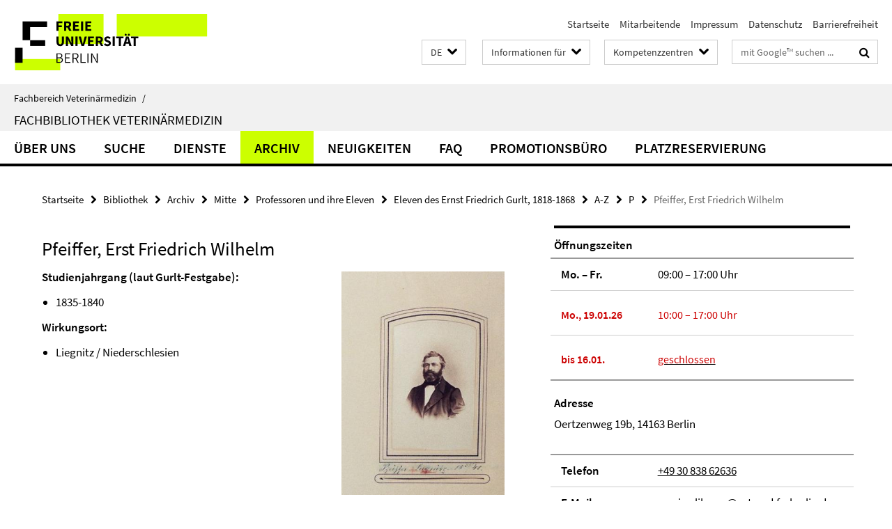

--- FILE ---
content_type: text/html; charset=utf-8
request_url: https://www.vetmed.fu-berlin.de/bibliothek/archiv/mitte/professoren/gurlt_festgabe/liste/p/716/index.html
body_size: 7861
content:
<!DOCTYPE html><!-- rendered 2026-01-17 10:13:22 (UTC) --><html class="ltr" lang="de"><head><title>Pfeiffer,  Erst Friedrich Wilhelm • Bibliothek • Fachbereich Veterinärmedizin</title><!-- BEGIN Fragment default/25123017/views/head_meta/81316910/1508855200?114345:1823 -->
<meta charset="utf-8" /><meta content="IE=edge" http-equiv="X-UA-Compatible" /><meta content="width=device-width, initial-scale=1.0" name="viewport" /><meta content="authenticity_token" name="csrf-param" />
<meta content="EjaCd3Y6VgvsSk0CyrjuEPz53ft7y7wAai7NcPHh9Uw=" name="csrf-token" /><meta content="Pfeiffer,  Erst Friedrich Wilhelm" property="og:title" /><meta content="website" property="og:type" /><meta content="https://www.vetmed.fu-berlin.de/bibliothek/archiv/mitte/professoren/gurlt_festgabe/liste/p/716/index.html" property="og:url" /><meta content="https://www.vetmed.fu-berlin.de/bibliothek/archiv/_ressourcen/studenten/09b_3203.jpg?width=250" property="og:image" /><meta content="index,follow" name="robots" /><meta content="2017-10-24" name="dc.date" /><meta content="Pfeiffer,  Erst Friedrich Wilhelm" name="dc.name" /><meta content="DE-BE" name="geo.region" /><meta content="Berlin" name="geo.placename" /><meta content="52.448131;13.286102" name="geo.position" /><link href="https://www.vetmed.fu-berlin.de/bibliothek/archiv/mitte/professoren/gurlt_festgabe/liste/p/716/index.html" rel="canonical" /><!-- BEGIN Fragment default/25123017/views/favicon/5188453/1768314121?192436:72019 -->
<link href="/assets/default2/favicon-12a6f1b0e53f527326498a6bfd4c3abd.ico" rel="shortcut icon" /><!-- END Fragment default/25123017/views/favicon/5188453/1768314121?192436:72019 -->
<!-- BEGIN Fragment default/25123017/head/rss/false/5188453/1768314121?171622:22003 -->
<!-- END Fragment default/25123017/head/rss/false/5188453/1768314121?171622:22003 -->
<!-- END Fragment default/25123017/views/head_meta/81316910/1508855200?114345:1823 -->
<!-- BEGIN Fragment default/25123017/head/assets/5188453/1768314121/?152246:86400 -->
<link href="/assets/default2/default_application-part-1-841e7928a8.css" media="all" rel="stylesheet" type="text/css" /><link href="/assets/default2/default_application-part-2-168016bf56.css" media="all" rel="stylesheet" type="text/css" /><script src="/assets/default2/application-781670a880dd5cd1754f30fcf22929cb.js" type="text/javascript"></script><!--[if lt IE 9]><script src="/assets/default2/html5shiv-d11feba7bd03bd542f45c2943ca21fed.js" type="text/javascript"></script><script src="/assets/default2/respond.min-31225ade11a162d40577719d9a33d3ee.js" type="text/javascript"></script><![endif]--><meta content="Rails Connector for Infopark CMS Fiona by Infopark AG (www.infopark.de); Version 6.8.2.36.82613853" name="generator" /><!-- END Fragment default/25123017/head/assets/5188453/1768314121/?152246:86400 -->
</head><body class="site-bibliothek layout-size-L"><div class="debug page" data-current-path="/bibliothek/archiv/mitte/professoren/gurlt_festgabe/liste/p/716/"><a class="sr-only" href="#content">Springe direkt zu Inhalt </a><div class="horizontal-bg-container-header nocontent"><div class="container container-header"><header><!-- BEGIN Fragment default/25123017/header-part-1/72833948/1768570186/?142949:86400 -->
<a accesskey="O" id="seitenanfang"></a><a accesskey="H" href="https://www.fu-berlin.de/" hreflang="" id="fu-logo-link" title="Zur Startseite der Freien Universität Berlin"><svg id="fu-logo" version="1.1" viewBox="0 0 775 187.5" x="0" y="0"><defs><g id="fu-logo-elements"><g><polygon points="75 25 156.3 25 156.3 43.8 100 43.8 100 87.5 75 87.5 75 25"></polygon><polygon points="100 87.5 150 87.5 150 106.3 100 106.3 100 87.5"></polygon><polygon points="50 112.5 75 112.5 75 162.5 50 162.5 50 112.5"></polygon></g><g><path d="M187.5,25h19.7v5.9h-12.7v7.2h10.8v5.9h-10.8v12.2h-7.1V25z"></path><path d="M237.7,56.3l-7.1-12.5c3.3-1.5,5.6-4.4,5.6-9c0-7.4-5.4-9.7-12.1-9.7h-11.3v31.3h7.1V45h3.9l6,11.2H237.7z M219.9,30.6 h3.6c3.7,0,5.7,1,5.7,4.1c0,3.1-2,4.7-5.7,4.7h-3.6V30.6z"></path><path d="M242.5,25h19.6v5.9h-12.5v6.3h10.7v5.9h-10.7v7.2h13v5.9h-20.1V25z"></path><path d="M269,25h7.1v31.3H269V25z"></path><path d="M283.2,25h19.6v5.9h-12.5v6.3h10.7v5.9h-10.7v7.2h13v5.9h-20.1V25z"></path></g><g><path d="M427.8,72.7c2,0,3.4-1.4,3.4-3.4c0-1.9-1.4-3.4-3.4-3.4c-2,0-3.4,1.4-3.4,3.4C424.4,71.3,425.8,72.7,427.8,72.7z"></path><path d="M417.2,72.7c2,0,3.4-1.4,3.4-3.4c0-1.9-1.4-3.4-3.4-3.4c-2,0-3.4,1.4-3.4,3.4C413.8,71.3,415.2,72.7,417.2,72.7z"></path><path d="M187.5,91.8V75h7.1v17.5c0,6.1,1.9,8.2,5.4,8.2c3.5,0,5.5-2.1,5.5-8.2V75h6.8v16.8c0,10.5-4.3,15.1-12.3,15.1 C191.9,106.9,187.5,102.3,187.5,91.8z"></path><path d="M218.8,75h7.2l8.2,15.5l3.1,6.9h0.2c-0.3-3.3-0.9-7.7-0.9-11.4V75h6.7v31.3h-7.2L228,90.7l-3.1-6.8h-0.2 c0.3,3.4,0.9,7.6,0.9,11.3v11.1h-6.7V75z"></path><path d="M250.4,75h7.1v31.3h-7.1V75z"></path><path d="M261,75h7.5l3.8,14.6c0.9,3.4,1.6,6.6,2.5,10h0.2c0.9-3.4,1.6-6.6,2.5-10l3.7-14.6h7.2l-9.4,31.3h-8.5L261,75z"></path><path d="M291.9,75h19.6V81h-12.5v6.3h10.7v5.9h-10.7v7.2h13v5.9h-20.1V75z"></path><path d="M342.8,106.3l-7.1-12.5c3.3-1.5,5.6-4.4,5.6-9c0-7.4-5.4-9.7-12.1-9.7H318v31.3h7.1V95.1h3.9l6,11.2H342.8z M325.1,80.7 h3.6c3.7,0,5.7,1,5.7,4.1c0,3.1-2,4.7-5.7,4.7h-3.6V80.7z"></path><path d="M344.9,102.4l4.1-4.8c2.2,1.9,5.1,3.3,7.7,3.3c2.9,0,4.4-1.2,4.4-3c0-2-1.8-2.6-4.5-3.7l-4.1-1.7c-3.2-1.3-6.3-4-6.3-8.5 c0-5.2,4.6-9.3,11.1-9.3c3.6,0,7.4,1.4,10.1,4.1l-3.6,4.5c-2.1-1.6-4-2.4-6.5-2.4c-2.4,0-4,1-4,2.8c0,1.9,2,2.6,4.8,3.7l4,1.6 c3.8,1.5,6.2,4.1,6.2,8.5c0,5.2-4.3,9.7-11.8,9.7C352.4,106.9,348.1,105.3,344.9,102.4z"></path><path d="M373.9,75h7.1v31.3h-7.1V75z"></path><path d="M394.4,81h-8.6V75H410V81h-8.6v25.3h-7.1V81z"></path><path d="M429.2,106.3h7.5L426.9,75h-8.5l-9.8,31.3h7.2l1.9-7.4h9.5L429.2,106.3z M419.2,93.4l0.8-2.9c0.9-3.1,1.7-6.8,2.5-10.1 h0.2c0.8,3.3,1.7,7,2.5,10.1l0.7,2.9H419.2z"></path><path d="M443.6,81h-8.6V75h24.3V81h-8.6v25.3h-7.1V81z"></path></g><g><path d="M187.5,131.2h8.9c6.3,0,10.6,2.2,10.6,7.6c0,3.2-1.7,5.8-4.7,6.8v0.2c3.9,0.7,6.5,3.2,6.5,7.5c0,6.1-4.7,9.1-11.7,9.1 h-9.6V131.2z M195.7,144.7c5.8,0,8.1-2.1,8.1-5.5c0-3.9-2.7-5.4-7.9-5.4h-5.1v10.9H195.7z M196.5,159.9c5.7,0,9.1-2.1,9.1-6.6 c0-4.1-3.3-6-9.1-6h-5.8v12.6H196.5z"></path><path d="M215.5,131.2h17.6v2.8h-14.4v10.6h12.1v2.8h-12.1v12.3h14.9v2.8h-18.1V131.2z"></path><path d="M261.5,162.5l-8.2-14c4.5-0.9,7.4-3.8,7.4-8.7c0-6.3-4.4-8.6-10.7-8.6h-9.4v31.3h3.3v-13.7h6l7.9,13.7H261.5z M243.8,133.9h5.6c5.1,0,8,1.6,8,5.9c0,4.3-2.8,6.3-8,6.3h-5.6V133.9z"></path><path d="M267.4,131.2h3.3v28.5h13.9v2.8h-17.2V131.2z"></path><path d="M290.3,131.2h3.3v31.3h-3.3V131.2z"></path><path d="M302.6,131.2h3.4l12,20.6l3.4,6.4h0.2c-0.2-3.1-0.4-6.4-0.4-9.6v-17.4h3.1v31.3H321l-12-20.6l-3.4-6.4h-0.2 c0.2,3.1,0.4,6.2,0.4,9.4v17.6h-3.1V131.2z"></path></g></g></defs><g id="fu-logo-rects"></g><use x="0" xlink:href="#fu-logo-elements" y="0"></use></svg></a><script>"use strict";var svgFLogoObj = document.getElementById("fu-logo");var rectsContainer = svgFLogoObj.getElementById("fu-logo-rects");var svgns = "http://www.w3.org/2000/svg";var xlinkns = "http://www.w3.org/1999/xlink";function createRect(xPos, yPos) {  var rectWidth = ["300", "200", "150"];  var rectHeight = ["75", "100", "150"];  var rectXOffset = ["0", "100", "50"];  var rectYOffset = ["0", "75", "150"];  var x = rectXOffset[getRandomIntInclusive(0, 2)];  var y = rectYOffset[getRandomIntInclusive(0, 2)];  if (xPos == "1") {    x = x;  }  if (xPos == "2") {    x = +x + 193.75;  }  if (xPos == "3") {    x = +x + 387.5;  }  if (xPos == "4") {    x = +x + 581.25;  }  if (yPos == "1") {    y = y;  }  if (yPos == "2") {    y = +y + 112.5;  }  var cssClasses = "rectangle";  var rectColor = "#CCFF00";  var style = "fill: ".concat(rectColor, ";");  var rect = document.createElementNS(svgns, "rect");  rect.setAttribute("x", x);  rect.setAttribute("y", y);  rect.setAttribute("width", rectWidth[getRandomIntInclusive(0, 2)]);  rect.setAttribute("height", rectHeight[getRandomIntInclusive(0, 2)]);  rect.setAttribute("class", cssClasses);  rect.setAttribute("style", style);  rectsContainer.appendChild(rect);}function getRandomIntInclusive(min, max) {  min = Math.ceil(min);  max = Math.floor(max);  return Math.floor(Math.random() * (max - min + 1)) + min;}function makeGrid() {  for (var i = 1; i < 17; i = i + 1) {    if (i == "1") {      createRect("1", "1");    }    if (i == "2") {      createRect("2", "1");    }    if (i == "3") {      createRect("3", "1");    }    if (i == "5") {      createRect("1", "2");    }    if (i == "6") {      createRect("2", "2");    }    if (i == "7") {      createRect("3", "2");    }    if (i == "8") {      createRect("4", "2");    }  }}makeGrid();</script><a accesskey="H" href="https://www.fu-berlin.de/" hreflang="" id="fu-label-link" title="Zur Startseite der Freien Universität Berlin"><div id="fu-label-wrapper"><svg id="fu-label" version="1.1" viewBox="0 0 50 50" x="0" y="0"><defs><g id="fu-label-elements"><rect height="50" id="fu-label-bg" width="50"></rect><g><polygon points="19.17 10.75 36.01 10.75 36.01 14.65 24.35 14.65 24.35 23.71 19.17 23.71 19.17 10.75"></polygon><polygon points="24.35 23.71 34.71 23.71 34.71 27.6 24.35 27.6 24.35 23.71"></polygon><polygon points="13.99 28.88 19.17 28.88 19.17 39.25 13.99 39.25 13.99 28.88"></polygon></g></g></defs><use x="0" xlink:href="#fu-label-elements" y="0"></use></svg></div><div id="fu-label-text">Freie Universität Berlin</div></a><h1 class="hide">Fachbereich Veterinärmedizin</h1><hr class="hide" /><h2 class="sr-only">Service-Navigation</h2><ul class="top-nav no-print"><li><a href="/index.html" rel="index" title="Zur Startseite von: Fachbereich Veterinärmedizin">Startseite</a></li><li><a href="/mitarbeiter/index.html" title="">Mitarbeitende</a></li><li><a href="/impressum/index.html" title="Impressum gem. § 5 Telemediengesetz (TMG)">Impressum</a></li><li><a href="https://www.fu-berlin.de/$REDIRECTS/datenschutz.html" title="">Datenschutz</a></li><li><a href="https://www.fu-berlin.de/$REDIRECTS/barrierefreiheit.html" title="">Barrierefreiheit</a></li></ul><!-- END Fragment default/25123017/header-part-1/72833948/1768570186/?142949:86400 -->
<a class="services-menu-icon no-print"><div class="icon-close icon-cds icon-cds-wrong" style="display: none;"></div><div class="icon-menu"><div class="dot"></div><div class="dot"></div><div class="dot"></div></div></a><div class="services-search-icon no-print"><div class="icon-close icon-cds icon-cds-wrong" style="display: none;"></div><div class="icon-search fa fa-search"></div></div><div class="services no-print"><!-- BEGIN Fragment default/25123017/header/languages/72833948/1768570186/?121111:4027 -->
<div class="services-language dropdown"><div aria-haspopup="listbox" aria-label="Sprache auswählen" class="services-dropdown-button btn btn-default" id="lang" role="button"><span aria-label="Deutsch">DE</span><div class="services-dropdown-button-icon"><div class="fa fa-chevron-down services-dropdown-button-icon-open"></div><div class="fa fa-chevron-up services-dropdown-button-icon-close"></div></div></div><ul class="dropdown-menu dropdown-menu-right" role="listbox" tabindex="-1"><li aria-disabled="true" aria-selected="true" class="disabled" role="option"><a href="#" lang="de" title="Diese Seite ist die Deutschsprachige Version">DE: Deutsch</a></li><li role="option"><a class="fub-language-version" data-locale="en" href="#" hreflang="en" lang="en" title="English version">EN: English</a></li></ul></div><!-- END Fragment default/25123017/header/languages/72833948/1768570186/?121111:4027 -->
<!-- BEGIN Fragment default/25123017/header-part-2/72833948/1768570186/?142949:86400 -->
<div class="services-target-group dropdown"><div class="services-dropdown-button btn btn-default" id="target-group">Informationen für<div class="services-dropdown-button-icon"><div class="fa fa-chevron-down services-dropdown-button-icon-open"></div><div class="fa fa-chevron-up services-dropdown-button-icon-close"></div></div></div><ul class="dropdown-menu dropdown-menu-right"><li><a href="/studium/studieninteressierte/index.html" target="_self" title="Studienbewerber">Studienbewerber</a></li><li><a href="/studium/index.html" target="_self" title="Studierende">Studierende</a></li><li><a href="/forschung/index.html" target="_self" title="Promovierende/Postdocs">Promovierende/Postdocs</a></li><li><a href="/service/index.html" target="_self" title="Beschäftigte">Beschäftigte</a></li></ul></div><div class="services-target-group dropdown"><div class="services-dropdown-button btn btn-default" id="target-group">Kompetenzzentren<div class="services-dropdown-button-icon"><div class="fa fa-chevron-down services-dropdown-button-icon-open"></div><div class="fa fa-chevron-up services-dropdown-button-icon-close"></div></div></div><ul class="dropdown-menu dropdown-menu-right"><li><a href="/einrichtungen/kliniken/index.html" target="_self" title="Tierklinikum Freie Universität Berlin">Tierklinikum Freie Universität Berlin</a></li><li><a href="/einrichtungen/zfg/index.html" target="_self" title="Zentrum für Biomedizinische Wissenschaften">Zentrum für Biomedizinische Wissenschaften</a></li><li><a href="/einrichtungen/zfi/index.html" target="_self" title="Zentrum für Infektionsmedizin">Zentrum für Infektionsmedizin</a></li><li><a href="/einrichtungen/vph/index.html" target="_self" title="Zentrum für Veterinary Public Health">Zentrum für Veterinary Public Health</a></li><li><a href="/einrichtungen/sonstige/tzr/index.html" target="_self" title="Tiermedizinisches Zentrum für Resistenzforschung">Tiermedizinisches Zentrum für Resistenzforschung</a></li></ul></div><div class="services-search"><form action="/_search/index.html" class="fub-google-search-form" id="search-form" method="get" role="search"><input name="ie" type="hidden" value="UTF-8" /><label class="search-label" for="search-input">Suchbegriffe</label><input autocomplete="off" class="search-input" id="search-input" name="q" placeholder="mit Google™ suchen ..." title="Suchbegriff bitte hier eingeben" type="text" /><button class="search-button" id="search_button" title="mit Google™ suchen ..." type="submit"><i class="fa fa-search"></i></button></form><div class="search-privacy-link"><a href="http://www.fu-berlin.de/redaktion/impressum/datenschutzhinweise#faq_06_externe_suche" title="Hinweise zur Datenübertragung bei der Google™ Suche">Hinweise zur Datenübertragung bei der Google™ Suche</a></div></div><!-- END Fragment default/25123017/header-part-2/72833948/1768570186/?142949:86400 -->
</div></header></div></div><div class="horizontal-bg-container-identity nocontent"><div class="container container-identity"><div class="identity closed"><i class="identity-text-parent-icon-close fa fa-angle-up no-print"></i><i class="identity-text-parent-icon-open fa fa-angle-down no-print"></i><div class="identity-text-parent no-print"><a class="identity-text-parent-first" href="/index.html" rel="index" title="Zur Startseite von: ">Fachbereich Veterinärmedizin<span class="identity-text-separator">/</span></a></div><h2 class="identity-text-main"><a href="/bibliothek/index.html" title="Zur Startseite von:  Fachbibliothek Veterinärmedizin">Fachbibliothek Veterinärmedizin</a></h2></div></div></div><!-- BEGIN Fragment default/25123017/navbar-wrapper-ajax/0/72833948/1768570186/?113536:3600 -->
<div class="navbar-wrapper cms-box-ajax-content" data-ajax-url="/bibliothek/index.html?comp=navbar&amp;irq=1&amp;pm=0"><nav class="main-nav-container no-print" style=""><div class="container main-nav-container-inner"><div class="main-nav-scroll-buttons" style="display:none"><div id="main-nav-btn-scroll-left" role="button"><div class="fa fa-angle-left"></div></div><div id="main-nav-btn-scroll-right" role="button"><div class="fa fa-angle-right"></div></div></div><div class="main-nav-toggle"><span class="main-nav-toggle-text">Menü</span><span class="main-nav-toggle-icon"><span class="line"></span><span class="line"></span><span class="line"></span></span></div><ul class="main-nav level-1" id="fub-main-nav"><li class="main-nav-item level-1 has-children" data-index="0" data-menu-item-path="#" data-menu-shortened="0"><a class="main-nav-item-link level-1" href="#" title="loading...">Über uns</a><div class="icon-has-children"><div class="fa fa-angle-right"></div><div class="fa fa-angle-down"></div><div class="fa fa-angle-up"></div></div><div class="container main-nav-parent level-2" style="display:none"><p style="margin: 20px;">loading... </p></div></li><li class="main-nav-item level-1 has-children" data-index="1" data-menu-item-path="#" data-menu-shortened="0"><a class="main-nav-item-link level-1" href="#" title="loading...">Suche</a><div class="icon-has-children"><div class="fa fa-angle-right"></div><div class="fa fa-angle-down"></div><div class="fa fa-angle-up"></div></div><div class="container main-nav-parent level-2" style="display:none"><p style="margin: 20px;">loading... </p></div></li><li class="main-nav-item level-1 has-children" data-index="2" data-menu-item-path="#" data-menu-shortened="0"><a class="main-nav-item-link level-1" href="#" title="loading...">Dienste</a><div class="icon-has-children"><div class="fa fa-angle-right"></div><div class="fa fa-angle-down"></div><div class="fa fa-angle-up"></div></div><div class="container main-nav-parent level-2" style="display:none"><p style="margin: 20px;">loading... </p></div></li><li class="main-nav-item level-1 has-children" data-index="3" data-menu-item-path="#" data-menu-shortened="0"><a class="main-nav-item-link level-1" href="#" title="loading...">Archiv</a><div class="icon-has-children"><div class="fa fa-angle-right"></div><div class="fa fa-angle-down"></div><div class="fa fa-angle-up"></div></div><div class="container main-nav-parent level-2" style="display:none"><p style="margin: 20px;">loading... </p></div></li><li class="main-nav-item level-1 has-children" data-index="4" data-menu-item-path="#" data-menu-shortened="0"><a class="main-nav-item-link level-1" href="#" title="loading...">Neuigkeiten</a><div class="icon-has-children"><div class="fa fa-angle-right"></div><div class="fa fa-angle-down"></div><div class="fa fa-angle-up"></div></div><div class="container main-nav-parent level-2" style="display:none"><p style="margin: 20px;">loading... </p></div></li><li class="main-nav-item level-1 has-children" data-index="5" data-menu-item-path="#" data-menu-shortened="0"><a class="main-nav-item-link level-1" href="#" title="loading...">FAQ</a><div class="icon-has-children"><div class="fa fa-angle-right"></div><div class="fa fa-angle-down"></div><div class="fa fa-angle-up"></div></div><div class="container main-nav-parent level-2" style="display:none"><p style="margin: 20px;">loading... </p></div></li><li class="main-nav-item level-1 has-children" data-index="6" data-menu-item-path="#" data-menu-shortened="0"><a class="main-nav-item-link level-1" href="#" title="loading...">Promotionsbüro</a><div class="icon-has-children"><div class="fa fa-angle-right"></div><div class="fa fa-angle-down"></div><div class="fa fa-angle-up"></div></div><div class="container main-nav-parent level-2" style="display:none"><p style="margin: 20px;">loading... </p></div></li><li class="main-nav-item level-1 has-children" data-index="7" data-menu-item-path="#" data-menu-shortened="0"><a class="main-nav-item-link level-1" href="#" title="loading...">Platzreservierung</a><div class="icon-has-children"><div class="fa fa-angle-right"></div><div class="fa fa-angle-down"></div><div class="fa fa-angle-up"></div></div><div class="container main-nav-parent level-2" style="display:none"><p style="margin: 20px;">loading... </p></div></li></ul></div><div class="main-nav-flyout-global"><div class="container"></div><button id="main-nav-btn-flyout-close" type="button"><div id="main-nav-btn-flyout-close-container"><i class="fa fa-angle-up"></i></div></button></div></nav></div><script type="text/javascript">$(document).ready(function () { Luise.Navigation.init(); });</script><!-- END Fragment default/25123017/navbar-wrapper-ajax/0/72833948/1768570186/?113536:3600 -->
<div class="content-wrapper main horizontal-bg-container-main"><div class="container breadcrumbs-container nocontent"><div class="row"><div class="col-xs-12"><div class="box breadcrumbs no-print"><p class="hide">Pfadnavigation</p><ul class="fu-breadcrumb"><li><a href="/index.html">Startseite</a><i class="fa fa-chevron-right"></i></li><li><a href="/bibliothek/index.html">Bibliothek</a><i class="fa fa-chevron-right"></i></li><li><a href="/bibliothek/archiv/index.html">Archiv</a><i class="fa fa-chevron-right"></i></li><li><a href="/bibliothek/archiv/mitte/index.html">Mitte</a><i class="fa fa-chevron-right"></i></li><li><a href="/bibliothek/archiv/mitte/professoren/index.html">Professoren und ihre Eleven</a><i class="fa fa-chevron-right"></i></li><li><a href="/bibliothek/archiv/mitte/professoren/gurlt_festgabe/index.html">Eleven des Ernst Friedrich Gurlt, 1818-1868</a><i class="fa fa-chevron-right"></i></li><li><a href="/bibliothek/archiv/mitte/professoren/gurlt_festgabe/liste/index.html">A-Z</a><i class="fa fa-chevron-right"></i></li><li><a href="/bibliothek/archiv/mitte/professoren/gurlt_festgabe/liste/p/index.html">P</a><i class="fa fa-chevron-right"></i></li><li class="active">Pfeiffer,  Erst Friedrich Wilhelm</li></ul></div></div></div></div><div class="container"><div class="row"><main class="col-m-7 print-full-width"><!--skiplink anchor: content--><div class="fub-content fub-fu_basis_ordner"><a id="content"></a><div class="box box-standard-body box-standard-body-cms-7"><h1>Pfeiffer,  Erst Friedrich Wilhelm</h1><!-- BEGIN Fragment default/25123017/content_media/81316910/1508855200/81316910/1508855200/?112323:601 -->
<div class="icaption-right-container-s1"><figure class="icaption-right-s1" data-debug-style="5"><div class="icaption-image"><a href="/bibliothek/archiv/_ressourcen/studenten/09b_3203.jpg?html=1&amp;locale=de&amp;ref=81316910" rel="nofollow" title="Bild vergrößern"><picture data-colspan="7" data-image-max-width="-" data-image-size="S"><source data-screen-size='xl' srcset='/bibliothek/archiv/_ressourcen/studenten/09b_3203.jpg?width=350 1x, /bibliothek/archiv/_ressourcen/studenten/09b_3203.jpg?width=700 2x, /bibliothek/archiv/_ressourcen/studenten/09b_3203.jpg?width=1300 3x' media='(min-width: 1200px)' ><source data-screen-size='l' srcset='/bibliothek/archiv/_ressourcen/studenten/09b_3203.jpg?width=250 1x, /bibliothek/archiv/_ressourcen/studenten/09b_3203.jpg?width=500 2x, /bibliothek/archiv/_ressourcen/studenten/09b_3203.jpg?width=1000 3x' media='(min-width: 990px)' ><source data-screen-size='m' srcset='/bibliothek/archiv/_ressourcen/studenten/09b_3203.jpg?width=250 1x, /bibliothek/archiv/_ressourcen/studenten/09b_3203.jpg?width=500 2x, /bibliothek/archiv/_ressourcen/studenten/09b_3203.jpg?width=1000 3x' media='(min-width: 768px)' ><source data-screen-size='s' srcset='/bibliothek/archiv/_ressourcen/studenten/09b_3203.jpg?width=350 1x, /bibliothek/archiv/_ressourcen/studenten/09b_3203.jpg?width=700 2x, /bibliothek/archiv/_ressourcen/studenten/09b_3203.jpg?width=1300 3x' media='(min-width: 520px)' ><source data-screen-size='xs' srcset='/bibliothek/archiv/_ressourcen/studenten/09b_3203.jpg?width=250 1x, /bibliothek/archiv/_ressourcen/studenten/09b_3203.jpg?width=500 2x, /bibliothek/archiv/_ressourcen/studenten/09b_3203.jpg?width=1000 3x' ><img alt="Pfeiffer,  Erst Friedrich Wilhelm" class="figure-img" data-image-obj-id="32935721" src="/bibliothek/archiv/_ressourcen/studenten/09b_3203.jpg?width=350" style="width:100%;" /></picture></a></div><figcaption><p class="mark-6 icaption-caption" id="caption_32935721"><span aria-label="Bild: "></span><span class="icaption-caption-title">Pfeiffer,  Erst Friedrich Wilhelm</span></p></figcaption></figure></div><!-- END Fragment default/25123017/content_media/81316910/1508855200/81316910/1508855200/?112323:601 -->
<div class="editor-content hyphens">
<p><strong>Studienjahrgang (laut Gurlt-Festgabe):</strong></p>
<ul><li>1835-1840</li></ul>
<p><strong>Wirkungsort:</strong></p>
<ul><li>Liegnitz / Niederschlesien</li></ul>

</div></div><noscript><div class="warning_box"><em class="mark-4">Für eine optimale Darstellung dieser Seite aktivieren Sie bitte JavaScript.</em></div></noscript></div></main><!-- BEGIN Fragment default/25123017/sidebar_subtree/72833948/1768570186/?113840:1801 -->
<aside class="col-m-5 sidebar-right no-print nocontent"><div class="row"><div class="col-l-11 col-l-offset-1"><div class="content-element"><div class="box box-institution box-border"><h3 class="box-institution-headline box-text-headline"></h3><div class="editor-content box-institution-abstract"><p class="box-institution-address-label">Öffnungszeiten</p>
<p>
    <span class="box-institution-table list-group">
        <span class="list-group-item row">
            <span class="box-institution-table-label col-m-4">
                Mo. – Fr.
            </span>
            <span class="box-institution-list-table-inf col-m-8">
                09:00 – 17:00 Uhr
            </span>
        </span>
        <span class="list-group-item row">
            <span class="box-institution-table-label col-m-4">
                <em class="mark-4">Mo., 19.01.26</em>
            </span>
            <span class="box-institution-list-table-inf col-m-8">
                <em class="mark-4">10:00 – 17:00 Uhr</em>
            </span>
        </span>
        <span class="list-group-item row">
            <span class="box-institution-table-label col-m-4">
                <em class="mark-4">bis 16.01.</em>
            </span>
            <span class="box-institution-list-table-inf col-m-8">
                <a href="/bibliothek/news/20260104_stromausfall.html"><em class="mark-4">geschlossen</em></a>
            </span>
        </span>
    </span>
</p>
</div><div class="box-institution-address"><div class="box-institution-address-label">Adresse</div>Oertzenweg 19b, 14163 Berlin<br /></div><div class="box-institution-table list-group"><div class="list-group-item row"><div class="box-institution-table-label col-m-4">Telefon</div><div class="box-institution-list-table-inf col-m-8"><a href="tel:+49-30-838-62636">+49 30 838 62636</a></div></div><div class="list-group-item row"><div class="box-institution-table-label col-m-4">E-Mail</div><div class="box-institution-list-table-inf col-m-8"><a href="mailto:service.library@vetmed.fu-berlin.de" target="_self" title="E-Mail an service.library@vetmed.fu-berlin.de senden">service.library@vetmed.fu-berlin.de</a></div></div><div class="list-group-item row"><div class="box-institution-table-label col-m-4">Stand­orte</div><div class="box-institution-list-table-inf col-m-8"><a href="/bibliothek/ueber_uns/anfahrt/index.html" target="_self" title="Lageplan / Anfahrt">Lageplan / Anfahrt</a></div></div></div></div></div></div></div><div class="row"><div class="col-l-11 col-l-offset-1"><div class="content-element"><!-- BEGIN Fragment default/25123017/news-box-outer/80641044/1767536130/?120840:3600 -->
<div class="box box-news-list-v1 box-border box-news-cms-5"><h3 class="box-news-list-v1-headline">Neuigkeiten</h3><div class="news cms-box-ajax-content" data-ajax-url="/bibliothek/news/index.html?irq=1&amp;page=1"><div class="spinner news" style="display: none; width: 16px; padding: 20px;"><img alt="spinner" src="/assets/default2/spinner-39a0a2170912fd2acf310826322141db.gif" /></div><noscript><em class="mark-4">Zur Anzeige dieser Inhalte wird JavaScript benötigt.</em><p><a href="/bibliothek/news/index.html" title="Neuigkeiten">Übersicht</a></p></noscript></div></div><!-- END Fragment default/25123017/news-box-outer/80641044/1767536130/?120840:3600 -->
</div></div></div><div class="row"><div class="col-l-11 col-l-offset-1"><div class="content-element"><div class="box box-institution box-border"><h3 class="box-institution-headline box-text-headline">Anleitungen</h3><div class="editor-content box-institution-content"><p style="text-align: left;">• <a href="https://www.vetmed.fu-berlin.de/bibliothek/suche/primo/index.html">Suche im <strong>Bibliothekskatalog</strong></a></p>
<p style="text-align: left;">•<a href="https://www.vetmed.fu-berlin.de/bibliothek/suche/buecher/index.html"> Suche nach <strong>Büchern</strong></a></p>
<p style="text-align: left;">•<a href="https://www.vetmed.fu-berlin.de/bibliothek/suche/artikel/index.html"> Suche nach <strong>Zeitschriftenartikeln</strong> und Zeitschriften</a></p>
<p style="text-align: left;">•<a href="https://www.fu-berlin.de/sites/primo-hilfe"> Weitere <strong>Anleitungen</strong></a></p></div></div></div></div></div></aside><!-- END Fragment default/25123017/sidebar_subtree/72833948/1768570186/?113840:1801 -->
</div></div></div><!-- BEGIN Fragment default/25123017/footer/banners/72833948/1768570186/?113536:3600 -->
<!-- END Fragment default/25123017/footer/banners/72833948/1768570186/?113536:3600 -->
<div class="horizontal-bg-container-footer no-print nocontent"><footer><div class="container container-footer"><div class="row"><!-- BEGIN Fragment default/25123017/footer/col-1/72833948/1768570186/?113536:3600 -->
<div class="col-m-6 col-l-3"><div class="box"><h3 class="footer-section-headline">Veterinärmedizinische Bibliothek</h3><ul class="footer-section-list fa-ul"><li><a href="/bibliothek/ueber_uns/benutzungsordnung/index.html" target="_self"><i class="fa fa-li fa-chevron-right"></i>Benutzungs- und Gebührenordnung</a></li><li><a href="/bibliothek/ueber_uns/anfahrt/index.html" target="_self"><i class="fa fa-li fa-chevron-right"></i>Lageplan und Anfahrt</a></li><li><a href="/bibliothek/sitemap/index.html" target="_self"><i class="fa fa-li fa-chevron-right"></i>Sitemap</a></li></ul></div></div><!-- END Fragment default/25123017/footer/col-1/72833948/1768570186/?113536:3600 -->
<!-- BEGIN Fragment default/25123017/footer/col-2/72833948/1768570186/?113536:3600 -->
<div class="col-m-6 col-l-3"><div class="box"><h3 class="footer-section-headline">Service-Navigation</h3><ul class="footer-section-list fa-ul"><li><a href="/index.html" rel="index" title="Zur Startseite von: Fachbereich Veterinärmedizin"><i class="fa fa-li fa-chevron-right"></i>Startseite</a></li><li><a href="/mitarbeiter/index.html" title=""><i class="fa fa-li fa-chevron-right"></i>Mitarbeitende</a></li><li><a href="/impressum/index.html" title="Impressum gem. § 5 Telemediengesetz (TMG)"><i class="fa fa-li fa-chevron-right"></i>Impressum</a></li><li><a href="https://www.fu-berlin.de/$REDIRECTS/datenschutz.html" title=""><i class="fa fa-li fa-chevron-right"></i>Datenschutz</a></li><li><a href="https://www.fu-berlin.de/$REDIRECTS/barrierefreiheit.html" title=""><i class="fa fa-li fa-chevron-right"></i>Barrierefreiheit</a></li></ul></div></div><!-- END Fragment default/25123017/footer/col-2/72833948/1768570186/?113536:3600 -->
<div class="clearfix visible-m"></div><div class="col-m-6 col-l-3"><div class="box"><h3 class="footer-section-headline">Diese Seite</h3><ul class="footer-section-list fa-ul"><li><a href="#" onclick="javascript:self.print();return false;" rel="alternate" role="button" title="Diese Seite drucken"><i class="fa fa-li fa-chevron-right"></i>Drucken</a></li><!-- BEGIN Fragment default/25123017/footer/col-4.rss/72833948/1768570186/?113536:3600 -->
<!-- END Fragment default/25123017/footer/col-4.rss/72833948/1768570186/?113536:3600 -->
<li><a href="/bibliothek/ueber_uns/PM-kontakt/index.html"><i class="fa fa-li fa-chevron-right"></i>Feedback</a></li><!-- BEGIN Fragment default/25123017/footer/col-4.languages/72833948/1768570186/?113537:3600 -->
<li><a class="fub-language-version" data-locale="de" href="/bibliothek/index.html?irq=0&amp;next=en" hreflang="en" lang="en" title="English version"><i class="fa fa-li fa-chevron-right"></i>English</a></li><!-- END Fragment default/25123017/footer/col-4.languages/72833948/1768570186/?113537:3600 -->
</ul></div></div></div></div><div class="container container-seal"><div class="row"><div class="col-xs-12"><img alt="Siegel der Freien Universität Berlin" id="fu-seal" src="/assets/default2/fu-siegel-web-schwarz-684a4d11be3c3400d8906a344a77c9a4.png" /><div id="fu-seal-description">Das wissenschaftliche Ethos der Freien Universität Berlin wird seit ihrer Gründung im Dezember 1948 von drei Werten bestimmt: Wahrheit, Gerechtigkeit und Freiheit.</div></div></div></div></footer></div><script src="/assets/default2/henry-55a2f6b1df7f8729fca2d550689240e9.js" type="text/javascript"></script></div></body></html>

--- FILE ---
content_type: text/html; charset=utf-8
request_url: https://www.vetmed.fu-berlin.de/bibliothek/index.html?comp=navbar&irq=1&pm=0
body_size: 801
content:
<!-- BEGIN Fragment default/25123017/navbar-wrapper/72833948/1768570186/?114310:1800 -->
<!-- BEGIN Fragment default/25123017/navbar/b85db383c1f04735f211a4f4811bd37e65e2e8f7/?111311:86400 -->
<nav class="main-nav-container no-print nocontent" style="display: none;"><div class="container main-nav-container-inner"><div class="main-nav-scroll-buttons" style="display:none"><div id="main-nav-btn-scroll-left" role="button"><div class="fa fa-angle-left"></div></div><div id="main-nav-btn-scroll-right" role="button"><div class="fa fa-angle-right"></div></div></div><div class="main-nav-toggle"><span class="main-nav-toggle-text">Menü</span><span class="main-nav-toggle-icon"><span class="line"></span><span class="line"></span><span class="line"></span></span></div><ul class="main-nav level-1" id="fub-main-nav"><li class="main-nav-item level-1" data-index="0" data-menu-item-path="/bibliothek/ueber_uns" data-menu-shortened="0" id="main-nav-item-ueber_uns"><a class="main-nav-item-link level-1" href="/bibliothek/ueber_uns/index.html">Über uns</a></li><li class="main-nav-item level-1" data-index="1" data-menu-item-path="/bibliothek/suche" data-menu-shortened="0" id="main-nav-item-suche"><a class="main-nav-item-link level-1" href="/bibliothek/suche/index.html">Suche</a></li><li class="main-nav-item level-1" data-index="2" data-menu-item-path="/bibliothek/dienste" data-menu-shortened="0" id="main-nav-item-dienste"><a class="main-nav-item-link level-1" href="/bibliothek/dienste/index.html">Dienste</a></li><li class="main-nav-item level-1" data-index="3" data-menu-item-path="/bibliothek/archiv" data-menu-shortened="0" id="main-nav-item-archiv"><a class="main-nav-item-link level-1" href="/bibliothek/archiv/index.html">Archiv</a></li><li class="main-nav-item level-1" data-index="4" data-menu-item-path="/bibliothek/news" data-menu-shortened="0" id="main-nav-item-news"><a class="main-nav-item-link level-1" href="/bibliothek/news/index.html">Neuigkeiten</a></li><li class="main-nav-item level-1" data-index="5" data-menu-item-path="/bibliothek/faq" data-menu-shortened="0" id="main-nav-item-faq"><a class="main-nav-item-link level-1" href="/bibliothek/faq/index.html">FAQ</a></li><li class="main-nav-item level-1" data-index="6" data-menu-item-path="/bibliothek/promotions-habilitationsbuero" data-menu-shortened="0" id="main-nav-item-promotions-habilitationsbuero"><a class="main-nav-item-link level-1" href="/bibliothek/promotions-habilitationsbuero.html">Promotionsbüro</a></li><li class="main-nav-item level-1" data-index="7" data-menu-item-path="/bibliothek/platzreservierung" data-menu-shortened="0" id="main-nav-item-platzreservierung"><a class="main-nav-item-link level-1" href="/bibliothek/platzreservierung/index.html">Platzreservierung</a></li></ul></div><div class="main-nav-flyout-global"><div class="container"></div><button id="main-nav-btn-flyout-close" type="button"><div id="main-nav-btn-flyout-close-container"><i class="fa fa-angle-up"></i></div></button></div></nav><script type="text/javascript">$(document).ready(function () { Luise.Navigation.init(); });</script><!-- END Fragment default/25123017/navbar/b85db383c1f04735f211a4f4811bd37e65e2e8f7/?111311:86400 -->
<!-- END Fragment default/25123017/navbar-wrapper/72833948/1768570186/?114310:1800 -->


--- FILE ---
content_type: text/html; charset=utf-8
request_url: https://www.vetmed.fu-berlin.de/bibliothek/news/index.html?irq=1&page=1
body_size: 683
content:
<!-- BEGIN Fragment default/25123017/news-box-wrapper/1/80641044/1767536130/?111516:113 -->
<!-- BEGIN Fragment default/25123017/news-box/1/7c620f7b24dd13eecc53262856ade2475b36f977/?121323:3600 -->
<a href="/bibliothek/news/20260104_stromausfall.html"><div class="box-news-list-v1-element"><p class="box-news-list-v1-title"><span>Bibliothek bleibt bis 16.01.26 geschlossen</span></p><p class="box-news-list-v1-date">04.01.2026</p></div></a><a href="/bibliothek/news/20251217_schliesstage.html"><div class="box-news-list-v1-element"><p class="box-news-list-v1-title"><span>22.12.25 – 4.1.26 geschlossen</span></p><p class="box-news-list-v1-date">17.12.2025</p></div></a><a href="/bibliothek/news/20251114_schliessung.html"><div class="box-news-list-v1-element"><p class="box-news-list-v1-title"><span>Frühere Schließzeiten am 14.11.25</span></p><p class="box-news-list-v1-date">11.11.2025</p></div></a><div class="cms-box-prev-next-nav box-news-list-v1-nav"><a class="cms-box-prev-next-nav-overview box-news-list-v1-nav-overview" href="/bibliothek/news/index.html" rel="contents" role="button" title="Übersicht Neuigkeiten"><span class="icon-cds icon-cds-overview"></span></a><span class="cms-box-prev-next-nav-arrow-prev disabled box-news-list-v1-nav-arrow-prev" title="zurück blättern"><span class="icon-cds icon-cds-arrow-prev disabled"></span></span><span class="cms-box-prev-next-nav-pagination box-news-list-v1-pagination" title="Seite 1 von insgesamt 10 Seiten"> 1 / 10 </span><span class="cms-box-prev-next-nav-arrow-next box-news-list-v1-nav-arrow-next" data-ajax-url="/bibliothek/news/index.html?irq=1&amp;page=2" onclick="Luise.AjaxBoxNavigation.onClick(event, this)" rel="next" role="button" title="weiter blättern"><span class="icon-cds icon-cds-arrow-next"></span></span></div><!-- END Fragment default/25123017/news-box/1/7c620f7b24dd13eecc53262856ade2475b36f977/?121323:3600 -->
<!-- END Fragment default/25123017/news-box-wrapper/1/80641044/1767536130/?111516:113 -->
